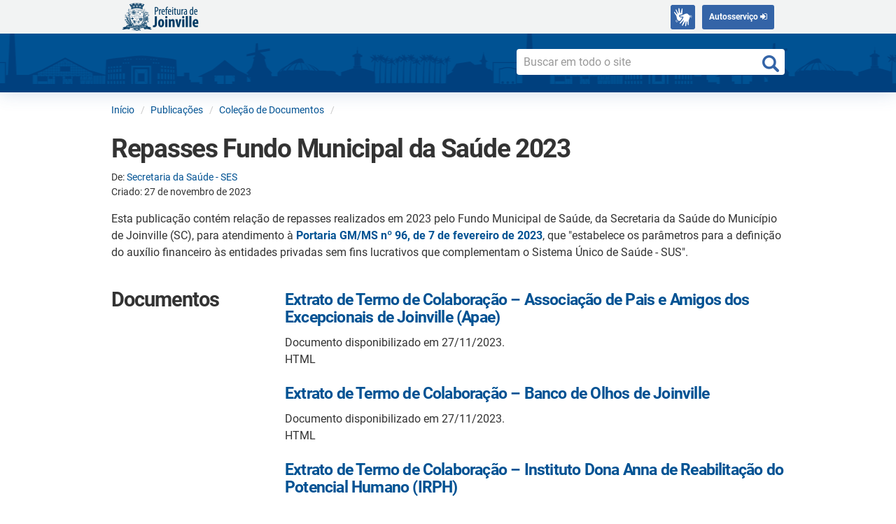

--- FILE ---
content_type: text/html; charset=UTF-8
request_url: https://www.joinville.sc.gov.br/publicacoes/repasses-fundo-municipal-da-saude-2023/
body_size: 11952
content:
<!DOCTYPE html>
<html dir="ltr" lang="pt-BR" prefix="og: https://ogp.me/ns#">
<head>
	<meta charset="utf-8">
	<meta http-equiv="X-UA-Compatible" content="IE=edge">
	<meta name="viewport" content="width=device-width, initial-scale=1">
	<!-- Bootstrap: The above 3 meta tags *must* come first in the head; any other head content must come *after* these tags -->

	<title>Repasses Fundo Municipal da Saúde 2023 - Prefeitura de Joinville</title>
	<style>img:is([sizes="auto" i], [sizes^="auto," i]) { contain-intrinsic-size: 3000px 1500px }</style>
	
		<!-- All in One SEO 4.8.8 - aioseo.com -->
	<meta name="description" content="Esta publicação contém relação de repasses realizados em 2023 pelo Fundo Municipal de Saúde, da Secretaria da Saúde do Município de Joinville (SC), para atendimento à Portaria GM/MS nº 96, de 7 de fevereiro de 2023, que &quot;estabelece os parâmetros para a definição do auxílio financeiro às entidades privadas sem fins lucrativos que complementam o Sistema Único de Saúde - SUS&quot;." />
	<meta name="robots" content="max-image-preview:large" />
	<link rel="canonical" href="https://www.joinville.sc.gov.br/publicacoes/repasses-fundo-municipal-da-saude-2023/" />
	<meta name="generator" content="All in One SEO (AIOSEO) 4.8.8" />
		<meta property="og:locale" content="pt_BR" />
		<meta property="og:site_name" content="Prefeitura de Joinville - Site oficial da Prefeitura de Joinville" />
		<meta property="og:type" content="article" />
		<meta property="og:title" content="Repasses Fundo Municipal da Saúde 2023 - Prefeitura de Joinville" />
		<meta property="og:description" content="Esta publicação contém relação de repasses realizados em 2023 pelo Fundo Municipal de Saúde, da Secretaria da Saúde do Município de Joinville (SC), para atendimento à Portaria GM/MS nº 96, de 7 de fevereiro de 2023, que &quot;estabelece os parâmetros para a definição do auxílio financeiro às entidades privadas sem fins lucrativos que complementam o Sistema Único de Saúde - SUS&quot;." />
		<meta property="og:url" content="https://www.joinville.sc.gov.br/publicacoes/repasses-fundo-municipal-da-saude-2023/" />
		<meta property="article:published_time" content="2023-11-27T19:08:22+00:00" />
		<meta property="article:modified_time" content="2023-11-27T19:08:22+00:00" />
		<meta name="twitter:card" content="summary" />
		<meta name="twitter:title" content="Repasses Fundo Municipal da Saúde 2023 - Prefeitura de Joinville" />
		<meta name="twitter:description" content="Esta publicação contém relação de repasses realizados em 2023 pelo Fundo Municipal de Saúde, da Secretaria da Saúde do Município de Joinville (SC), para atendimento à Portaria GM/MS nº 96, de 7 de fevereiro de 2023, que &quot;estabelece os parâmetros para a definição do auxílio financeiro às entidades privadas sem fins lucrativos que complementam o Sistema Único de Saúde - SUS&quot;." />
		<script type="application/ld+json" class="aioseo-schema">
			{"@context":"https:\/\/schema.org","@graph":[{"@type":"BreadcrumbList","@id":"https:\/\/www.joinville.sc.gov.br\/publicacoes\/repasses-fundo-municipal-da-saude-2023\/#breadcrumblist","itemListElement":[{"@type":"ListItem","@id":"https:\/\/www.joinville.sc.gov.br#listItem","position":1,"name":"Home","item":"https:\/\/www.joinville.sc.gov.br","nextItem":{"@type":"ListItem","@id":"https:\/\/www.joinville.sc.gov.br\/publicacoes\/#listItem","name":"Publica\u00e7\u00f5es"}},{"@type":"ListItem","@id":"https:\/\/www.joinville.sc.gov.br\/publicacoes\/#listItem","position":2,"name":"Publica\u00e7\u00f5es","item":"https:\/\/www.joinville.sc.gov.br\/publicacoes\/","nextItem":{"@type":"ListItem","@id":"https:\/\/www.joinville.sc.gov.br\/tag-tipo-publicacao\/colecao-de-documentos\/#listItem","name":"Cole\u00e7\u00e3o de Documentos"},"previousItem":{"@type":"ListItem","@id":"https:\/\/www.joinville.sc.gov.br#listItem","name":"Home"}},{"@type":"ListItem","@id":"https:\/\/www.joinville.sc.gov.br\/tag-tipo-publicacao\/colecao-de-documentos\/#listItem","position":3,"name":"Cole\u00e7\u00e3o de Documentos","item":"https:\/\/www.joinville.sc.gov.br\/tag-tipo-publicacao\/colecao-de-documentos\/","nextItem":{"@type":"ListItem","@id":"https:\/\/www.joinville.sc.gov.br\/publicacoes\/repasses-fundo-municipal-da-saude-2023\/#listItem","name":"Repasses Fundo Municipal da Sa\u00fade 2023"},"previousItem":{"@type":"ListItem","@id":"https:\/\/www.joinville.sc.gov.br\/publicacoes\/#listItem","name":"Publica\u00e7\u00f5es"}},{"@type":"ListItem","@id":"https:\/\/www.joinville.sc.gov.br\/publicacoes\/repasses-fundo-municipal-da-saude-2023\/#listItem","position":4,"name":"Repasses Fundo Municipal da Sa\u00fade 2023","previousItem":{"@type":"ListItem","@id":"https:\/\/www.joinville.sc.gov.br\/tag-tipo-publicacao\/colecao-de-documentos\/#listItem","name":"Cole\u00e7\u00e3o de Documentos"}}]},{"@type":"Organization","@id":"https:\/\/www.joinville.sc.gov.br\/#organization","name":"Prefeitura de Joinville","description":"Site oficial da Prefeitura de Joinville","url":"https:\/\/www.joinville.sc.gov.br\/","telephone":"+554734313233","logo":{"@type":"ImageObject","url":"https:\/\/www.joinville.sc.gov.br\/wp-content\/themes\/pyli\/img\/logoFooterPMJ-blue.png","@id":"https:\/\/www.joinville.sc.gov.br\/publicacoes\/repasses-fundo-municipal-da-saude-2023\/#organizationLogo"},"image":{"@id":"https:\/\/www.joinville.sc.gov.br\/publicacoes\/repasses-fundo-municipal-da-saude-2023\/#organizationLogo"}},{"@type":"WebPage","@id":"https:\/\/www.joinville.sc.gov.br\/publicacoes\/repasses-fundo-municipal-da-saude-2023\/#webpage","url":"https:\/\/www.joinville.sc.gov.br\/publicacoes\/repasses-fundo-municipal-da-saude-2023\/","name":"Repasses Fundo Municipal da Sa\u00fade 2023 - Prefeitura de Joinville","description":"Esta publica\u00e7\u00e3o cont\u00e9m rela\u00e7\u00e3o de repasses realizados em 2023 pelo Fundo Municipal de Sa\u00fade, da Secretaria da Sa\u00fade do Munic\u00edpio de Joinville (SC), para atendimento \u00e0 Portaria GM\/MS n\u00ba 96, de 7 de fevereiro de 2023, que \"estabelece os par\u00e2metros para a defini\u00e7\u00e3o do aux\u00edlio financeiro \u00e0s entidades privadas sem fins lucrativos que complementam o Sistema \u00danico de Sa\u00fade - SUS\".","inLanguage":"pt-BR","isPartOf":{"@id":"https:\/\/www.joinville.sc.gov.br\/#website"},"breadcrumb":{"@id":"https:\/\/www.joinville.sc.gov.br\/publicacoes\/repasses-fundo-municipal-da-saude-2023\/#breadcrumblist"},"datePublished":"2023-11-27T16:08:22-03:00","dateModified":"2023-11-27T16:08:22-03:00"},{"@type":"WebSite","@id":"https:\/\/www.joinville.sc.gov.br\/#website","url":"https:\/\/www.joinville.sc.gov.br\/","name":"Prefeitura de Joinville","description":"Site oficial da Prefeitura de Joinville","inLanguage":"pt-BR","publisher":{"@id":"https:\/\/www.joinville.sc.gov.br\/#organization"}}]}
		</script>
		<!-- All in One SEO -->

<link rel='dns-prefetch' href='//ajax.googleapis.com' />
<script type="text/javascript">
/* <![CDATA[ */
window._wpemojiSettings = {"baseUrl":"https:\/\/s.w.org\/images\/core\/emoji\/16.0.1\/72x72\/","ext":".png","svgUrl":"https:\/\/s.w.org\/images\/core\/emoji\/16.0.1\/svg\/","svgExt":".svg","source":{"concatemoji":"https:\/\/www.joinville.sc.gov.br\/wp-includes\/js\/wp-emoji-release.min.js?ver=6.8.3"}};
/*! This file is auto-generated */
!function(s,n){var o,i,e;function c(e){try{var t={supportTests:e,timestamp:(new Date).valueOf()};sessionStorage.setItem(o,JSON.stringify(t))}catch(e){}}function p(e,t,n){e.clearRect(0,0,e.canvas.width,e.canvas.height),e.fillText(t,0,0);var t=new Uint32Array(e.getImageData(0,0,e.canvas.width,e.canvas.height).data),a=(e.clearRect(0,0,e.canvas.width,e.canvas.height),e.fillText(n,0,0),new Uint32Array(e.getImageData(0,0,e.canvas.width,e.canvas.height).data));return t.every(function(e,t){return e===a[t]})}function u(e,t){e.clearRect(0,0,e.canvas.width,e.canvas.height),e.fillText(t,0,0);for(var n=e.getImageData(16,16,1,1),a=0;a<n.data.length;a++)if(0!==n.data[a])return!1;return!0}function f(e,t,n,a){switch(t){case"flag":return n(e,"\ud83c\udff3\ufe0f\u200d\u26a7\ufe0f","\ud83c\udff3\ufe0f\u200b\u26a7\ufe0f")?!1:!n(e,"\ud83c\udde8\ud83c\uddf6","\ud83c\udde8\u200b\ud83c\uddf6")&&!n(e,"\ud83c\udff4\udb40\udc67\udb40\udc62\udb40\udc65\udb40\udc6e\udb40\udc67\udb40\udc7f","\ud83c\udff4\u200b\udb40\udc67\u200b\udb40\udc62\u200b\udb40\udc65\u200b\udb40\udc6e\u200b\udb40\udc67\u200b\udb40\udc7f");case"emoji":return!a(e,"\ud83e\udedf")}return!1}function g(e,t,n,a){var r="undefined"!=typeof WorkerGlobalScope&&self instanceof WorkerGlobalScope?new OffscreenCanvas(300,150):s.createElement("canvas"),o=r.getContext("2d",{willReadFrequently:!0}),i=(o.textBaseline="top",o.font="600 32px Arial",{});return e.forEach(function(e){i[e]=t(o,e,n,a)}),i}function t(e){var t=s.createElement("script");t.src=e,t.defer=!0,s.head.appendChild(t)}"undefined"!=typeof Promise&&(o="wpEmojiSettingsSupports",i=["flag","emoji"],n.supports={everything:!0,everythingExceptFlag:!0},e=new Promise(function(e){s.addEventListener("DOMContentLoaded",e,{once:!0})}),new Promise(function(t){var n=function(){try{var e=JSON.parse(sessionStorage.getItem(o));if("object"==typeof e&&"number"==typeof e.timestamp&&(new Date).valueOf()<e.timestamp+604800&&"object"==typeof e.supportTests)return e.supportTests}catch(e){}return null}();if(!n){if("undefined"!=typeof Worker&&"undefined"!=typeof OffscreenCanvas&&"undefined"!=typeof URL&&URL.createObjectURL&&"undefined"!=typeof Blob)try{var e="postMessage("+g.toString()+"("+[JSON.stringify(i),f.toString(),p.toString(),u.toString()].join(",")+"));",a=new Blob([e],{type:"text/javascript"}),r=new Worker(URL.createObjectURL(a),{name:"wpTestEmojiSupports"});return void(r.onmessage=function(e){c(n=e.data),r.terminate(),t(n)})}catch(e){}c(n=g(i,f,p,u))}t(n)}).then(function(e){for(var t in e)n.supports[t]=e[t],n.supports.everything=n.supports.everything&&n.supports[t],"flag"!==t&&(n.supports.everythingExceptFlag=n.supports.everythingExceptFlag&&n.supports[t]);n.supports.everythingExceptFlag=n.supports.everythingExceptFlag&&!n.supports.flag,n.DOMReady=!1,n.readyCallback=function(){n.DOMReady=!0}}).then(function(){return e}).then(function(){var e;n.supports.everything||(n.readyCallback(),(e=n.source||{}).concatemoji?t(e.concatemoji):e.wpemoji&&e.twemoji&&(t(e.twemoji),t(e.wpemoji)))}))}((window,document),window._wpemojiSettings);
/* ]]> */
</script>
<link rel='stylesheet' id='emwi-css-css' href='https://www.joinville.sc.gov.br/wp-content/plugins/external-media-without-import/external-media-without-import.css?ver=6.8.3' type='text/css' media='all' />
<style id='wp-emoji-styles-inline-css' type='text/css'>

	img.wp-smiley, img.emoji {
		display: inline !important;
		border: none !important;
		box-shadow: none !important;
		height: 1em !important;
		width: 1em !important;
		margin: 0 0.07em !important;
		vertical-align: -0.1em !important;
		background: none !important;
		padding: 0 !important;
	}
</style>
<link rel='stylesheet' id='wp-block-library-css' href='https://www.joinville.sc.gov.br/wp-includes/css/dist/block-library/style.min.css?ver=6.8.3' type='text/css' media='all' />
<style id='classic-theme-styles-inline-css' type='text/css'>
/*! This file is auto-generated */
.wp-block-button__link{color:#fff;background-color:#32373c;border-radius:9999px;box-shadow:none;text-decoration:none;padding:calc(.667em + 2px) calc(1.333em + 2px);font-size:1.125em}.wp-block-file__button{background:#32373c;color:#fff;text-decoration:none}
</style>
<style id='global-styles-inline-css' type='text/css'>
:root{--wp--preset--aspect-ratio--square: 1;--wp--preset--aspect-ratio--4-3: 4/3;--wp--preset--aspect-ratio--3-4: 3/4;--wp--preset--aspect-ratio--3-2: 3/2;--wp--preset--aspect-ratio--2-3: 2/3;--wp--preset--aspect-ratio--16-9: 16/9;--wp--preset--aspect-ratio--9-16: 9/16;--wp--preset--color--black: #000000;--wp--preset--color--cyan-bluish-gray: #abb8c3;--wp--preset--color--white: #ffffff;--wp--preset--color--pale-pink: #f78da7;--wp--preset--color--vivid-red: #cf2e2e;--wp--preset--color--luminous-vivid-orange: #ff6900;--wp--preset--color--luminous-vivid-amber: #fcb900;--wp--preset--color--light-green-cyan: #7bdcb5;--wp--preset--color--vivid-green-cyan: #00d084;--wp--preset--color--pale-cyan-blue: #8ed1fc;--wp--preset--color--vivid-cyan-blue: #0693e3;--wp--preset--color--vivid-purple: #9b51e0;--wp--preset--gradient--vivid-cyan-blue-to-vivid-purple: linear-gradient(135deg,rgba(6,147,227,1) 0%,rgb(155,81,224) 100%);--wp--preset--gradient--light-green-cyan-to-vivid-green-cyan: linear-gradient(135deg,rgb(122,220,180) 0%,rgb(0,208,130) 100%);--wp--preset--gradient--luminous-vivid-amber-to-luminous-vivid-orange: linear-gradient(135deg,rgba(252,185,0,1) 0%,rgba(255,105,0,1) 100%);--wp--preset--gradient--luminous-vivid-orange-to-vivid-red: linear-gradient(135deg,rgba(255,105,0,1) 0%,rgb(207,46,46) 100%);--wp--preset--gradient--very-light-gray-to-cyan-bluish-gray: linear-gradient(135deg,rgb(238,238,238) 0%,rgb(169,184,195) 100%);--wp--preset--gradient--cool-to-warm-spectrum: linear-gradient(135deg,rgb(74,234,220) 0%,rgb(151,120,209) 20%,rgb(207,42,186) 40%,rgb(238,44,130) 60%,rgb(251,105,98) 80%,rgb(254,248,76) 100%);--wp--preset--gradient--blush-light-purple: linear-gradient(135deg,rgb(255,206,236) 0%,rgb(152,150,240) 100%);--wp--preset--gradient--blush-bordeaux: linear-gradient(135deg,rgb(254,205,165) 0%,rgb(254,45,45) 50%,rgb(107,0,62) 100%);--wp--preset--gradient--luminous-dusk: linear-gradient(135deg,rgb(255,203,112) 0%,rgb(199,81,192) 50%,rgb(65,88,208) 100%);--wp--preset--gradient--pale-ocean: linear-gradient(135deg,rgb(255,245,203) 0%,rgb(182,227,212) 50%,rgb(51,167,181) 100%);--wp--preset--gradient--electric-grass: linear-gradient(135deg,rgb(202,248,128) 0%,rgb(113,206,126) 100%);--wp--preset--gradient--midnight: linear-gradient(135deg,rgb(2,3,129) 0%,rgb(40,116,252) 100%);--wp--preset--font-size--small: 13px;--wp--preset--font-size--medium: 20px;--wp--preset--font-size--large: 36px;--wp--preset--font-size--x-large: 42px;--wp--preset--spacing--20: 0.44rem;--wp--preset--spacing--30: 0.67rem;--wp--preset--spacing--40: 1rem;--wp--preset--spacing--50: 1.5rem;--wp--preset--spacing--60: 2.25rem;--wp--preset--spacing--70: 3.38rem;--wp--preset--spacing--80: 5.06rem;--wp--preset--shadow--natural: 6px 6px 9px rgba(0, 0, 0, 0.2);--wp--preset--shadow--deep: 12px 12px 50px rgba(0, 0, 0, 0.4);--wp--preset--shadow--sharp: 6px 6px 0px rgba(0, 0, 0, 0.2);--wp--preset--shadow--outlined: 6px 6px 0px -3px rgba(255, 255, 255, 1), 6px 6px rgba(0, 0, 0, 1);--wp--preset--shadow--crisp: 6px 6px 0px rgba(0, 0, 0, 1);}:where(.is-layout-flex){gap: 0.5em;}:where(.is-layout-grid){gap: 0.5em;}body .is-layout-flex{display: flex;}.is-layout-flex{flex-wrap: wrap;align-items: center;}.is-layout-flex > :is(*, div){margin: 0;}body .is-layout-grid{display: grid;}.is-layout-grid > :is(*, div){margin: 0;}:where(.wp-block-columns.is-layout-flex){gap: 2em;}:where(.wp-block-columns.is-layout-grid){gap: 2em;}:where(.wp-block-post-template.is-layout-flex){gap: 1.25em;}:where(.wp-block-post-template.is-layout-grid){gap: 1.25em;}.has-black-color{color: var(--wp--preset--color--black) !important;}.has-cyan-bluish-gray-color{color: var(--wp--preset--color--cyan-bluish-gray) !important;}.has-white-color{color: var(--wp--preset--color--white) !important;}.has-pale-pink-color{color: var(--wp--preset--color--pale-pink) !important;}.has-vivid-red-color{color: var(--wp--preset--color--vivid-red) !important;}.has-luminous-vivid-orange-color{color: var(--wp--preset--color--luminous-vivid-orange) !important;}.has-luminous-vivid-amber-color{color: var(--wp--preset--color--luminous-vivid-amber) !important;}.has-light-green-cyan-color{color: var(--wp--preset--color--light-green-cyan) !important;}.has-vivid-green-cyan-color{color: var(--wp--preset--color--vivid-green-cyan) !important;}.has-pale-cyan-blue-color{color: var(--wp--preset--color--pale-cyan-blue) !important;}.has-vivid-cyan-blue-color{color: var(--wp--preset--color--vivid-cyan-blue) !important;}.has-vivid-purple-color{color: var(--wp--preset--color--vivid-purple) !important;}.has-black-background-color{background-color: var(--wp--preset--color--black) !important;}.has-cyan-bluish-gray-background-color{background-color: var(--wp--preset--color--cyan-bluish-gray) !important;}.has-white-background-color{background-color: var(--wp--preset--color--white) !important;}.has-pale-pink-background-color{background-color: var(--wp--preset--color--pale-pink) !important;}.has-vivid-red-background-color{background-color: var(--wp--preset--color--vivid-red) !important;}.has-luminous-vivid-orange-background-color{background-color: var(--wp--preset--color--luminous-vivid-orange) !important;}.has-luminous-vivid-amber-background-color{background-color: var(--wp--preset--color--luminous-vivid-amber) !important;}.has-light-green-cyan-background-color{background-color: var(--wp--preset--color--light-green-cyan) !important;}.has-vivid-green-cyan-background-color{background-color: var(--wp--preset--color--vivid-green-cyan) !important;}.has-pale-cyan-blue-background-color{background-color: var(--wp--preset--color--pale-cyan-blue) !important;}.has-vivid-cyan-blue-background-color{background-color: var(--wp--preset--color--vivid-cyan-blue) !important;}.has-vivid-purple-background-color{background-color: var(--wp--preset--color--vivid-purple) !important;}.has-black-border-color{border-color: var(--wp--preset--color--black) !important;}.has-cyan-bluish-gray-border-color{border-color: var(--wp--preset--color--cyan-bluish-gray) !important;}.has-white-border-color{border-color: var(--wp--preset--color--white) !important;}.has-pale-pink-border-color{border-color: var(--wp--preset--color--pale-pink) !important;}.has-vivid-red-border-color{border-color: var(--wp--preset--color--vivid-red) !important;}.has-luminous-vivid-orange-border-color{border-color: var(--wp--preset--color--luminous-vivid-orange) !important;}.has-luminous-vivid-amber-border-color{border-color: var(--wp--preset--color--luminous-vivid-amber) !important;}.has-light-green-cyan-border-color{border-color: var(--wp--preset--color--light-green-cyan) !important;}.has-vivid-green-cyan-border-color{border-color: var(--wp--preset--color--vivid-green-cyan) !important;}.has-pale-cyan-blue-border-color{border-color: var(--wp--preset--color--pale-cyan-blue) !important;}.has-vivid-cyan-blue-border-color{border-color: var(--wp--preset--color--vivid-cyan-blue) !important;}.has-vivid-purple-border-color{border-color: var(--wp--preset--color--vivid-purple) !important;}.has-vivid-cyan-blue-to-vivid-purple-gradient-background{background: var(--wp--preset--gradient--vivid-cyan-blue-to-vivid-purple) !important;}.has-light-green-cyan-to-vivid-green-cyan-gradient-background{background: var(--wp--preset--gradient--light-green-cyan-to-vivid-green-cyan) !important;}.has-luminous-vivid-amber-to-luminous-vivid-orange-gradient-background{background: var(--wp--preset--gradient--luminous-vivid-amber-to-luminous-vivid-orange) !important;}.has-luminous-vivid-orange-to-vivid-red-gradient-background{background: var(--wp--preset--gradient--luminous-vivid-orange-to-vivid-red) !important;}.has-very-light-gray-to-cyan-bluish-gray-gradient-background{background: var(--wp--preset--gradient--very-light-gray-to-cyan-bluish-gray) !important;}.has-cool-to-warm-spectrum-gradient-background{background: var(--wp--preset--gradient--cool-to-warm-spectrum) !important;}.has-blush-light-purple-gradient-background{background: var(--wp--preset--gradient--blush-light-purple) !important;}.has-blush-bordeaux-gradient-background{background: var(--wp--preset--gradient--blush-bordeaux) !important;}.has-luminous-dusk-gradient-background{background: var(--wp--preset--gradient--luminous-dusk) !important;}.has-pale-ocean-gradient-background{background: var(--wp--preset--gradient--pale-ocean) !important;}.has-electric-grass-gradient-background{background: var(--wp--preset--gradient--electric-grass) !important;}.has-midnight-gradient-background{background: var(--wp--preset--gradient--midnight) !important;}.has-small-font-size{font-size: var(--wp--preset--font-size--small) !important;}.has-medium-font-size{font-size: var(--wp--preset--font-size--medium) !important;}.has-large-font-size{font-size: var(--wp--preset--font-size--large) !important;}.has-x-large-font-size{font-size: var(--wp--preset--font-size--x-large) !important;}
:where(.wp-block-post-template.is-layout-flex){gap: 1.25em;}:where(.wp-block-post-template.is-layout-grid){gap: 1.25em;}
:where(.wp-block-columns.is-layout-flex){gap: 2em;}:where(.wp-block-columns.is-layout-grid){gap: 2em;}
:root :where(.wp-block-pullquote){font-size: 1.5em;line-height: 1.6;}
</style>
<link rel='stylesheet' id='toc-screen-css' href='https://www.joinville.sc.gov.br/wp-content/plugins/table-of-contents-plus/screen.min.css?ver=2411.1' type='text/css' media='all' />
<style id='toc-screen-inline-css' type='text/css'>
div#toc_container {background: #ffffff;border: 1px solid #ffffff;}div#toc_container ul li {font-size: 100%;}
</style>
<link rel='stylesheet' id='pojo-a11y-css' href='https://www.joinville.sc.gov.br/wp-content/plugins/pojo-accessibility/modules/legacy/assets/css/style.min.css?ver=1.0.0' type='text/css' media='all' />
<link rel='stylesheet' id='underscores-style-css' href='https://www.joinville.sc.gov.br/wp-content/themes/pyli/style.css?ver=1.0.' type='text/css' media='all' />
<link rel='stylesheet' id='fontawesome-style-css' href='https://www.joinville.sc.gov.br/wp-content/themes/pyli/fonts/font-awesome-4.7.0/css/font-awesome.min.css?ver=6.8.3' type='text/css' media='all' />
<link rel='stylesheet' id='bootstrap-style-css' href='https://www.joinville.sc.gov.br/wp-content/themes/pyli/bootstrap/css/bootstrap.min.css?ver=6.8.3' type='text/css' media='all' />
<link rel='stylesheet' id='pyli-style-css' href='https://www.joinville.sc.gov.br/wp-content/themes/pyli/css/pyli_style.css?ver=1.0.14' type='text/css' media='all' />
<link rel='stylesheet' id='pyli-jquery-ui-style-css' href='https://ajax.googleapis.com/ajax/libs/jqueryui/1.11.4/themes/smoothness/jquery-ui.css?ver=6.8.3' type='text/css' media='all' />
<link rel='stylesheet' id='tablepress-default-css' href='https://www.joinville.sc.gov.br/wp-content/plugins/tablepress/css/build/default.css?ver=3.2.3' type='text/css' media='all' />
<style id='tablepress-default-inline-css' type='text/css'>
.tablepress thead th{background-color:#ddd}.tablepress-id-10 .row-3 .column-5{background-color:#ddd}.paging_simple .dt-paging-button.next:after,.paging_simple .dt-paging-button.previous:before{text-shadow:none}.dt-paging a{color:#005293!important;text-decoration:none}.dt-paging-button:after,.dt-paging-button:before{color:#005293!important}.disabled:before{color:#999!important}.dt-info{margin:10px 0 0}.dt-paging{margin:10px 0 0}.dt-container label input,.dt-container label select{-webkit-border-radius:5px;-moz-border-radius:5px;border-radius:5px;border:1px solid #ccc}.tablepress tbody td,.tablepress tfoot th{border-top:1px solid #eee}.tablepress .sorting:hover,.tablepress .sorting_asc,.tablepress .sorting_desc{color:#fff}
</style>
<!--n2css--><!--n2js--><script type="text/javascript" src="https://www.joinville.sc.gov.br/wp-includes/js/jquery/jquery.min.js?ver=3.7.1" id="jquery-core-js"></script>
<script type="text/javascript" src="https://www.joinville.sc.gov.br/wp-includes/js/jquery/jquery-migrate.min.js?ver=3.4.1" id="jquery-migrate-js"></script>
<script type="text/javascript" src="https://www.joinville.sc.gov.br/wp-content/plugins/external-media-without-import/external-media-without-import.js?ver=6.8.3" id="emwi-js-js"></script>
<meta name="generator" content="WordPress 6.8.3" />
<link rel='shortlink' href='https://www.joinville.sc.gov.br/?p=160696' />

		<script>
		(function(h,o,t,j,a,r){
			h.hj=h.hj||function(){(h.hj.q=h.hj.q||[]).push(arguments)};
			h._hjSettings={hjid:2198393,hjsv:5};
			a=o.getElementsByTagName('head')[0];
			r=o.createElement('script');r.async=1;
			r.src=t+h._hjSettings.hjid+j+h._hjSettings.hjsv;
			a.appendChild(r);
		})(window,document,'//static.hotjar.com/c/hotjar-','.js?sv=');
		</script>
		<style type="text/css">
#pojo-a11y-toolbar .pojo-a11y-toolbar-toggle a{ background-color: #ffffff;	color: #ffffff;}
#pojo-a11y-toolbar .pojo-a11y-toolbar-overlay, #pojo-a11y-toolbar .pojo-a11y-toolbar-overlay ul.pojo-a11y-toolbar-items.pojo-a11y-links{ border-color: #ffffff;}
body.pojo-a11y-focusable a:focus{ outline-style: solid !important;	outline-width: 1px !important;	outline-color: #FF0000 !important;}
#pojo-a11y-toolbar{ top: 100px !important;}
#pojo-a11y-toolbar .pojo-a11y-toolbar-overlay{ background-color: #ffffff;}
#pojo-a11y-toolbar .pojo-a11y-toolbar-overlay ul.pojo-a11y-toolbar-items li.pojo-a11y-toolbar-item a, #pojo-a11y-toolbar .pojo-a11y-toolbar-overlay p.pojo-a11y-toolbar-title{ color: #333333;}
#pojo-a11y-toolbar .pojo-a11y-toolbar-overlay ul.pojo-a11y-toolbar-items li.pojo-a11y-toolbar-item a.active{ background-color: #4054b2;	color: #ffffff;}
@media (max-width: 767px) { #pojo-a11y-toolbar { top: 50px !important; } }</style><link rel="icon" href="https://www.joinville.sc.gov.br/wp-content/uploads/2021/12/cropped-favicon-2-32x32.png" sizes="32x32" />
<link rel="icon" href="https://www.joinville.sc.gov.br/wp-content/uploads/2021/12/cropped-favicon-2-192x192.png" sizes="192x192" />
<link rel="apple-touch-icon" href="https://www.joinville.sc.gov.br/wp-content/uploads/2021/12/cropped-favicon-2-180x180.png" />
<meta name="msapplication-TileImage" content="https://www.joinville.sc.gov.br/wp-content/uploads/2021/12/cropped-favicon-2-270x270.png" />
		<style type="text/css" id="wp-custom-css">
			@media screen 
	and (max-width: 767px) {
		.pmj-news {
			padding-top: 200px !important;
		}
}

@media screen 
	and (max-width: 767px) 
	and (orientation: landscape){
		.pmj-news {
			padding-top: 250px !important;
		}
}
		</style>
		
	
	<!-- HTML5 shim and Respond.js for IE8 support of HTML5 elements and media queries -->
	<!-- WARNING: Respond.js doesn't work if you view the page via file:// -->
	<!--[if lt IE 9]>
		<script src="https://oss.maxcdn.com/html5shiv/3.7.2/html5shiv.min.js"></script>
		<script src="https://oss.maxcdn.com/respond/1.4.2/respond.min.js"></script>
	<![endif]-->

			<!-- Google tag (gtag.js) -->
		<script async src="https://www.googletagmanager.com/gtag/js?id=G-8DFQBLDQH9"></script>
		<script>
		window.dataLayer = window.dataLayer || [];
		function gtag(){dataLayer.push(arguments);}
		gtag('js', new Date());

		gtag('config', 'G-8DFQBLDQH9');
		</script>
	
	<!-- Settings for sharing into Facebook  -->
	<meta property="og:locale"    content="pt_BR">
	<meta property="og:site_name" content="Prefeitura de Joinville">
	<meta property="og:title"     content="Repasses Fundo Municipal da Saúde 2023 - Prefeitura de Joinville">
	<meta property="og:url"       content="https://www.joinville.sc.gov.br/publicacoes/repasses-fundo-municipal-da-saude-2023/">

		
				<meta property="og:description" content="Esta publicação contém relação de repasses realizados em 2023 pelo Fundo Municipal de Saúde, da Secretaria da Saúde do Município de Joinville (SC), para atendimento à Portaria GM/MS nº 96, de 7 de fevereiro de 2023, que &quot;estabelece os parâmetros para a definição do auxílio financeiro às entidades privadas sem fins lucrativos que complementam o Sistema Único de Saúde - SUS&quot;.">
		<meta property="og:type" content="article">

</head>

<body class="wp-singular publicacao-template-default single single-publicacao postid-160696 wp-theme-pyli pmj-env-prod"  id="topo">

<!--
Repassar para um arquivo js
-->




	<script>
		jQuery('document').ready(function($){


			var scrollpos = window.scrollY;
			var header = document.getElementById("pmj-header-menu");

			function add_class_on_scroll() {
				header.classList.add("boxMenu");
				//alert("adiciona");
			}

			function remove_class_on_scroll() {
				header.classList.remove("boxMenu");
				//alert("remove");
			}

			window.addEventListener('scroll', function() {

				scrollpos = window.scrollY;

				if(scrollpos > 30){
					add_class_on_scroll();
				}
				else {
					remove_class_on_scroll();
				}
			});


			function topFunction() {
			document.body.scrollTop = 0; // For Chrome, Safari and Opera
			document.documentElement.scrollTop = 0; // For IE and Firefox
			};
		});
	</script>
	<!-- Header do site -->
	<header class="pmj-header">
		<!-- Cor de fundo do Header -->
		<section id="pmj-header-menu">
			<div class="container">
				<div class="row">
					<div class="col-12 col-lg-12 col-md-12">
						<!-- Marca da PMJ -->
						<div class='pull-left'>
							<a href="https://www.joinville.sc.gov.br/" class="pmj-brand" rel="home" title="Ir para o início">
								<img src="/wp-content/themes/pyli/img/logoPMJ2x-blue.png" alt="Prefeitura de Joinville" class="pmj-brand-img"  height="42">
							</a>
						</div>
						<div class='pull-right'>
							<ul class='list-unstyled list-inline'>
																<li id="barra-brasil">
									<span id="brasil-vlibras">
										<a class="logo-vlibras btn-primary" id="logovlibras" href="#"></a>
										<span class="link-vlibras">
											<img src="//barra.brasil.gov.br/imagens/vlibras.gif" class="barralazy" data-src="//barra.brasil.gov.br/imagens/vlibras.gif" width="132" height="116">&nbsp;<br>O conteúdo desse portal pode ser acessível em Libras usando o <a href="http://www.vlibras.gov.br">VLibras</a>
										</span>
									</span>
								</li>
								<li><a href="https://accounts.joinville.sc.gov.br" class="btn-primary bt-autosservico">Autosserviço <i class="fa fa-sign-in"></i></a></li>
							</ul>
						</div>
					</div>
				</div>
			</div>
		</section>

		<!-- Jumbotron (barra azul) -->
		<section class="pmj-header-search-sm">
			<div class="container">
				<div class="row">
																<!-- Caixa de busca no Header -->
						<div class="col-sm-5 pull-right">
							<form class="pmj-search" role="search" method="get" action="/">
																	<input id="searchbox" name="s" type="text" class="form-control" placeholder="Buscar em todo o site">
																</form>
						</div>
									</div>
			</div>
		</section>
	</header>
	<!-- Breadcrumbs -->
	<div class="container breadcrumbs">
		<div class="row">
			<div class="col-sm-12">
				<nav>
					<ul class="breadcrumb pmj-breadcrumb">
						<!-- Breadcrumb NavXT 7.4.1 -->
<li class="home"><span property="itemListElement" typeof="ListItem"><a property="item" typeof="WebPage" title="Go to Prefeitura de Joinville." href="https://www.joinville.sc.gov.br" class="home"><span property="name">Início</span></a><meta property="position" content="1"></span></li>
<li class="archive post-publicacao-archive"><span property="itemListElement" typeof="ListItem"><a property="item" typeof="WebPage" title="Go to Publicações." href="https://www.joinville.sc.gov.br/publicacoes/" class="archive post-publicacao-archive"><span property="name">Publicações</span></a><meta property="position" content="2"></span></li>
<li class="taxonomy tag-tipo-publicacao"><span property="itemListElement" typeof="ListItem"><a property="item" typeof="WebPage" title="Go to the Coleção de Documentos Tipo de publicação archives." href="https://www.joinville.sc.gov.br/tag-tipo-publicacao/colecao-de-documentos/" class="taxonomy tag-tipo-publicacao"><span property="name">Coleção de Documentos</span></a><meta property="position" content="3"></span></li>
<li class="post post-publicacao current-item"> </li>
					</ul>
				</nav>
			</div>
		</div>
	</div>
	<!-- Conteúdo -->
		<main class="container">
	<!-- ======================================================== /header.php -->

			
				<div class="row">
	<div class="col-sm-12">
		<header class="entry-header">
			<h1>
								Repasses Fundo Municipal da Saúde 2023			</h1>
		</header>
	</div>
</div>

<div class="row">
	<div class="col-sm-12">
		<div class="pmj-summary">
			<p class="small">
				De: <a href='https://www.joinville.sc.gov.br/institucional/ses/'>Secretaria da Saúde - SES</a><br>

				Criado: 27 de novembro de 2023<br>

							</p>
			<p class="pmj-large">
				Esta publicação contém relação de repasses realizados em 2023 pelo Fundo Municipal de Saúde, da Secretaria da Saúde do Município de Joinville (SC), para atendimento à <strong><a href="https://www.in.gov.br/en/web/dou/-/portaria-gm/ms-n-96-de-7-de-fevereiro-de-2023-462992651" target="_blank" rel="noopener">Portaria GM/MS nº 96, de 7 de fevereiro de 2023</a></strong>, que "estabelece os parâmetros para a definição do auxílio financeiro às entidades privadas sem fins lucrativos que complementam o Sistema Único de Saúde - SUS".
			</p>
		</div>
	</div>
</div>


	<div class="row">
		<div class="col-sm-3">
			<h2>Documentos</h2>
		</div>
		<div class="col-sm-9">

											<h3>
					<a href="https://sei.joinville.sc.gov.br/sei/publicacoes/controlador_publicacoes.php?acao=publicacao_visualizar&#038;id_documento=10000020336554&#038;id_orgao_publicacao=0" target="_blanck">
						Extrato de Termo de Colaboração &#8211; Associação de Pais e Amigos dos Excepcionais de Joinville (Apae)					</a>
				</h3>
								<div class="pmj-publicacao-description">
					Documento disponibilizado em 27/11/2023.				</div>
								<p>
					HTML									</p>
											<h3>
					<a href="https://sei.joinville.sc.gov.br/sei/publicacoes/controlador_publicacoes.php?acao=publicacao_visualizar&#038;id_documento=10000020305709&#038;id_orgao_publicacao=0" target="_blanck">
						Extrato de Termo de Colaboração &#8211; Banco de Olhos de Joinville					</a>
				</h3>
								<div class="pmj-publicacao-description">
					Documento disponibilizado em 27/11/2023.				</div>
								<p>
					HTML									</p>
											<h3>
					<a href="https://sei.joinville.sc.gov.br/sei/publicacoes/controlador_publicacoes.php?acao=publicacao_visualizar&#038;id_documento=10000020336880&#038;id_orgao_publicacao=0" target="_blanck">
						Extrato de Termo de Colaboração &#8211; Instituto Dona Anna de Reabilitação do Potencial Humano (IRPH)					</a>
				</h3>
								<div class="pmj-publicacao-description">
					Documento disponibilizado em 27/11/2023.				</div>
								<p>
					HTML									</p>
											<h3>
					<a href="https://sei.joinville.sc.gov.br/sei/publicacoes/controlador_publicacoes.php?acao=publicacao_visualizar&#038;id_documento=10000020331768&#038;id_orgao_publicacao=0" target="_blanck">
						Extrato de Termo de Colaboração &#8211; Banco de Olhos de Joinville					</a>
				</h3>
								<div class="pmj-publicacao-description">
					Documento disponibilizado em 27/11/2023.				</div>
								<p>
					HTML									</p>
											<h3>
					<a href="https://sei.joinville.sc.gov.br/sei/publicacoes/controlador_publicacoes.php?acao=publicacao_visualizar&#038;id_documento=10000020338438&#038;id_orgao_publicacao=0" target="_blanck">
						Extrato de Termo de Colaboração &#8211; Associação dos Deficientes Físicos de Joinville (Adej)					</a>
				</h3>
								<div class="pmj-publicacao-description">
					Documento disponibilizado em 27/11/2023.				</div>
								<p>
					HTML									</p>
											<h3>
					<a href="https://sei.joinville.sc.gov.br/sei/publicacoes/controlador_publicacoes.php?acao=publicacao_visualizar&#038;id_documento=10000019975579&#038;id_orgao_publicacao=0" target="_blanck">
						Extrato de Termo Aditivo &#8211; Instituição Bethesda &#8211; Hospital Bethesda​					</a>
				</h3>
								<div class="pmj-publicacao-description">
					Documento disponibilizado em 27/11/2023.				</div>
								<p>
					HTML									</p>
											<h3>
					<a href="https://sei.joinville.sc.gov.br/sei/publicacoes/controlador_publicacoes.php?acao=publicacao_visualizar&#038;id_documento=10000020335980&#038;id_orgao_publicacao=0" target="_blanck">
						Extrato de Termo de Colaboração &#8211; Associação Corpo de Bombeiros Voluntários de Joinville					</a>
				</h3>
								<div class="pmj-publicacao-description">
					Documento disponibilizado em 27/11/2023.				</div>
								<p>
					HTML									</p>
					</div>
	</div>
	<div class="row">
<div class="col-sm-3">
<h2>Detalhes</h2>
</div>
<div class="col-sm-9">
<p>Documentos ordenados do mais recente (topo) para o mais antigo.</p>
<p>Para orientações, dúvidas, reclamações, sugestões ou elogios, faça contato com a <strong><a href="https://www.joinville.sc.gov.br/servicos/registrar-manifestacao-a-ouvidoria/" target="_blank" rel="noopener">nossa Ouvidoria</a></strong>.</p>
<p>Para Pedido de Informação segundo a <strong><a href="http://www.planalto.gov.br/ccivil_03/_ato2011-2014/2011/lei/l12527.htm" target="_blank" rel="noopener">Lei nº 12.527/2011</a></strong>, utilize <strong><a href="https://www.joinville.sc.gov.br/servicos/registrar-pedido-de-informacao/" target="_blank" rel="noopener">este serviço</a></strong>.</p>

</div>
</div>

<footer class="entry-footer">
	</footer><!-- .entry-footer -->

				
			



<!-- ======================================================== footer.php -->
		
	
	<!-- Feedback (comentários) -->
		</main>
	<!-- Footer -->
	<footer class="pmj-footer">
		<div class="pmj-footer-bg ">
			<div class="container col-sm-12 pmj-centralizadoContent">
				<div class="row">
										<div class="col-sm-8">
						<aside id="text-15" class="widget footer-widget widget_text">			<div class="textwidget"><div class="infoFooter col-sm-2"> <a href="/"><img itemprop="logoFooter" src="/wp-content/themes/pyli/img/logoFooterPMJ-blue.png" class="img-responsive"></a></div>
<div class="col-sm-10">
  <p class="smallFooter"><strong><span itemprop="organization">Prefeitura de Joinville</span></strong><br>
    <span itemscope="" itemtype="http://schema.org/PostalAddress"><span itemprop="streetAddress">Av. Hermann August Lepper, 10, Centro</span><br>
    <span itemprop="postalCode">89221-901</span> • <span itemprop="addressLocality">Joinville</span> • <span itemprop="addressRegion">SC - </span><span itemprop="telephone">(47) 3431-3233</span></span><br>
    <span class="pmj-share">
		<a href="https://www.facebook.com/prefeituradejoinvilleoficial"  target="_blank" title="Acessar Facebook da Prefeitura de Joinville"><img src="https://www.joinville.sc.gov.br/wp-content/uploads/2021/12/face-icon.png" alt="" height="25"/></a>
		
		<a href="https://www.instagram.com/prefeituradejoinvilleoficial" target="_blank" title="Acessar Instagram da Prefeitura de Joinville"><img src="https://www.joinville.sc.gov.br/wp-content/uploads/2021/12/insta-icon.png" alt="" height="25"/></a>
		
		
		<a href="https://www.youtube.com/prefeituradejoinvilleoficial" target="_blank" title="Acessar Youtube da Prefeitura de Joinville"><img src="https://www.joinville.sc.gov.br/wp-content/uploads/2021/12/youtube-icon.png" alt="" height="25"/></a>
		<!-- 
		<a href="https://twitter.com/prefeitura_jlle" target="_blank" title="Acessar Twitter da Prefeitura de Joinville"><img src="https://www.joinville.sc.gov.br/wp-content/uploads/2021/04/icon-twitter.gif" alt=""/></i></a>-->
	  
	  </span></p>
</div></div>
		</aside>					</div>

					
											<div class="col-sm-4">
							<aside id="text-16" class="widget footer-widget widget_text">			<div class="textwidget"><div clas="col-sm-4"><ul class="list-unstyled pmj-footerLinks">
<li><a href="/servicos/registrar-manifestacao-a-ouvidoria/">Relatar problema</a></li>
<li><a href="/servicos/">Serviços</a></li>
<li><a href="/institucional/">Unidades</a></li>
<li><a href="/publicacoes/">Publicações</a></li>
<li><a href="/eventos/">Eventos</a></li>
<li><a href="/termo-de-uso-e-politica-de-privacidade/">Termo de Uso e Política de Privacidade</a></li>
<li><a href="/mapa-do-site/">Mapa do site</a></li>
</ul></div>
</div>
		</aside>						</div>
									</div>
			</div>
		</div>
	</footer>

<script type="speculationrules">
{"prefetch":[{"source":"document","where":{"and":[{"href_matches":"\/*"},{"not":{"href_matches":["\/wp-*.php","\/wp-admin\/*","\/wp-content\/uploads\/*","\/wp-content\/*","\/wp-content\/plugins\/*","\/wp-content\/themes\/pyli\/*","\/*\\?(.+)"]}},{"not":{"selector_matches":"a[rel~=\"nofollow\"]"}},{"not":{"selector_matches":".no-prefetch, .no-prefetch a"}}]},"eagerness":"conservative"}]}
</script>
<script type="text/javascript" src="https://www.joinville.sc.gov.br/wp-content/plugins/table-of-contents-plus/front.min.js?ver=2411.1" id="toc-front-js"></script>
<script type="text/javascript" id="pojo-a11y-js-extra">
/* <![CDATA[ */
var PojoA11yOptions = {"focusable":"","remove_link_target":"","add_role_links":"","enable_save":"","save_expiration":""};
/* ]]> */
</script>
<script type="text/javascript" src="https://www.joinville.sc.gov.br/wp-content/plugins/pojo-accessibility/modules/legacy/assets/js/app.min.js?ver=1.0.0" id="pojo-a11y-js"></script>
<script type="text/javascript" src="https://www.joinville.sc.gov.br/wp-content/themes/pyli/js/navigation.js?ver=20120206" id="pyli-navigation-js"></script>
<script type="text/javascript" src="https://www.joinville.sc.gov.br/wp-content/themes/pyli/js/skip-link-focus-fix.js?ver=20130115" id="pyli-skip-link-focus-fix-js"></script>
<script type="text/javascript" src="https://www.joinville.sc.gov.br/wp-content/themes/pyli/bootstrap/js/bootstrap.min.js?ver=3.3.5" id="bootstrap-js-js"></script>
<script type="text/javascript" src="https://www.joinville.sc.gov.br/wp-includes/js/jquery/ui/core.min.js?ver=1.13.3" id="jquery-ui-core-js"></script>
<script type="text/javascript" src="https://www.joinville.sc.gov.br/wp-includes/js/jquery/ui/datepicker.min.js?ver=1.13.3" id="jquery-ui-datepicker-js"></script>
<script type="text/javascript" id="jquery-ui-datepicker-js-after">
/* <![CDATA[ */
jQuery(function(jQuery){jQuery.datepicker.setDefaults({"closeText":"Fechar","currentText":"Hoje","monthNames":["janeiro","fevereiro","mar\u00e7o","abril","maio","junho","julho","agosto","setembro","outubro","novembro","dezembro"],"monthNamesShort":["jan","fev","mar","abr","maio","jun","jul","ago","set","out","nov","dez"],"nextText":"Seguinte","prevText":"Anterior","dayNames":["domingo","segunda-feira","ter\u00e7a-feira","quarta-feira","quinta-feira","sexta-feira","s\u00e1bado"],"dayNamesShort":["dom","seg","ter","qua","qui","sex","s\u00e1b"],"dayNamesMin":["D","S","T","Q","Q","S","S"],"dateFormat":"d \\dd\\e MM \\dd\\e yy","firstDay":0,"isRTL":false});});
/* ]]> */
</script>
<script type="text/javascript" src="https://www.joinville.sc.gov.br/wp-content/themes/pyli/js/jquery-ui-datepicker-init.js?ver=1" id="pyli-jquery-ui-datepicker-init-js"></script>
<script type="text/javascript" src="https://www.joinville.sc.gov.br/wp-content/themes/pyli/js/accessibility-font-size.js?ver=1.0.0" id="pyli-accessibility-font-size-js"></script>
<script type="text/javascript" src="https://www.joinville.sc.gov.br/wp-content/themes/pyli/js/pmj-share.js?ver=1.0.2" id="pyli-pmj-share-js"></script>
<script type="text/javascript" src="https://www.joinville.sc.gov.br/wp-content/themes/pyli/js/ajax-search-preview.js?ver=1.0.2" id="pyli-ajax-search-preview-js"></script>
		<a id="pojo-a11y-skip-content" class="pojo-skip-link pojo-skip-content" tabindex="1" accesskey="s" href="#content">Skip to content</a>
				<nav id="pojo-a11y-toolbar" class="pojo-a11y-toolbar-right" role="navigation">
			<div class="pojo-a11y-toolbar-toggle">
				<a class="pojo-a11y-toolbar-link pojo-a11y-toolbar-toggle-link" href="javascript:void(0);" title="Acessibilidade" role="button">
					<span class="pojo-sr-only sr-only">Open toolbar</span>
					<svg xmlns="http://www.w3.org/2000/svg" viewBox="0 0 100 100" fill="currentColor" width="1em">
						<title>Acessibilidade</title>
						<g><path d="M60.4,78.9c-2.2,4.1-5.3,7.4-9.2,9.8c-4,2.4-8.3,3.6-13,3.6c-6.9,0-12.8-2.4-17.7-7.3c-4.9-4.9-7.3-10.8-7.3-17.7c0-5,1.4-9.5,4.1-13.7c2.7-4.2,6.4-7.2,10.9-9.2l-0.9-7.3c-6.3,2.3-11.4,6.2-15.3,11.8C7.9,54.4,6,60.6,6,67.3c0,5.8,1.4,11.2,4.3,16.1s6.8,8.8,11.7,11.7c4.9,2.9,10.3,4.3,16.1,4.3c7,0,13.3-2.1,18.9-6.2c5.7-4.1,9.6-9.5,11.7-16.2l-5.7-11.4C63.5,70.4,62.5,74.8,60.4,78.9z"/><path d="M93.8,71.3l-11.1,5.5L70,51.4c-0.6-1.3-1.7-2-3.2-2H41.3l-0.9-7.2h22.7v-7.2H39.6L37.5,19c2.5,0.3,4.8-0.5,6.7-2.3c1.9-1.8,2.9-4,2.9-6.6c0-2.5-0.9-4.6-2.6-6.3c-1.8-1.8-3.9-2.6-6.3-2.6c-2,0-3.8,0.6-5.4,1.8c-1.6,1.2-2.7,2.7-3.2,4.6c-0.3,1-0.4,1.8-0.3,2.3l5.4,43.5c0.1,0.9,0.5,1.6,1.2,2.3c0.7,0.6,1.5,0.9,2.4,0.9h26.4l13.4,26.7c0.6,1.3,1.7,2,3.2,2c0.6,0,1.1-0.1,1.6-0.4L97,77.7L93.8,71.3z"/></g>					</svg>
				</a>
			</div>
			<div class="pojo-a11y-toolbar-overlay">
				<div class="pojo-a11y-toolbar-inner">
					<p class="pojo-a11y-toolbar-title">Acessibilidade</p>

					<ul class="pojo-a11y-toolbar-items pojo-a11y-tools">
																			<li class="pojo-a11y-toolbar-item">
								<a href="#" class="pojo-a11y-toolbar-link pojo-a11y-btn-resize-font pojo-a11y-btn-resize-plus" data-action="resize-plus" data-action-group="resize" tabindex="-1" role="button">
									<span class="pojo-a11y-toolbar-icon"><svg version="1.1" xmlns="http://www.w3.org/2000/svg" width="1em" viewBox="0 0 448 448"><title>Aumentar texto</title><path fill="currentColor" d="M256 200v16c0 4.25-3.75 8-8 8h-56v56c0 4.25-3.75 8-8 8h-16c-4.25 0-8-3.75-8-8v-56h-56c-4.25 0-8-3.75-8-8v-16c0-4.25 3.75-8 8-8h56v-56c0-4.25 3.75-8 8-8h16c4.25 0 8 3.75 8 8v56h56c4.25 0 8 3.75 8 8zM288 208c0-61.75-50.25-112-112-112s-112 50.25-112 112 50.25 112 112 112 112-50.25 112-112zM416 416c0 17.75-14.25 32-32 32-8.5 0-16.75-3.5-22.5-9.5l-85.75-85.5c-29.25 20.25-64.25 31-99.75 31-97.25 0-176-78.75-176-176s78.75-176 176-176 176 78.75 176 176c0 35.5-10.75 70.5-31 99.75l85.75 85.75c5.75 5.75 9.25 14 9.25 22.5z"></path></svg></span><span class="pojo-a11y-toolbar-text">Aumentar texto</span>								</a>
							</li>

							<li class="pojo-a11y-toolbar-item">
								<a href="#" class="pojo-a11y-toolbar-link pojo-a11y-btn-resize-font pojo-a11y-btn-resize-minus" data-action="resize-minus" data-action-group="resize" tabindex="-1" role="button">
									<span class="pojo-a11y-toolbar-icon"><svg version="1.1" xmlns="http://www.w3.org/2000/svg" width="1em" viewBox="0 0 448 448"><title>Diminuir texto</title><path fill="currentColor" d="M256 200v16c0 4.25-3.75 8-8 8h-144c-4.25 0-8-3.75-8-8v-16c0-4.25 3.75-8 8-8h144c4.25 0 8 3.75 8 8zM288 208c0-61.75-50.25-112-112-112s-112 50.25-112 112 50.25 112 112 112 112-50.25 112-112zM416 416c0 17.75-14.25 32-32 32-8.5 0-16.75-3.5-22.5-9.5l-85.75-85.5c-29.25 20.25-64.25 31-99.75 31-97.25 0-176-78.75-176-176s78.75-176 176-176 176 78.75 176 176c0 35.5-10.75 70.5-31 99.75l85.75 85.75c5.75 5.75 9.25 14 9.25 22.5z"></path></svg></span><span class="pojo-a11y-toolbar-text">Diminuir texto</span>								</a>
							</li>
						
						
						
													<li class="pojo-a11y-toolbar-item">
								<a href="#" class="pojo-a11y-toolbar-link pojo-a11y-btn-background-group pojo-a11y-btn-negative-contrast" data-action="negative-contrast" data-action-group="schema" tabindex="-1" role="button">

									<span class="pojo-a11y-toolbar-icon"><svg version="1.1" xmlns="http://www.w3.org/2000/svg" width="1em" viewBox="0 0 448 448"><title>Constraste negativo</title><path fill="currentColor" d="M416 240c-23.75-36.75-56.25-68.25-95.25-88.25 10 17 15.25 36.5 15.25 56.25 0 61.75-50.25 112-112 112s-112-50.25-112-112c0-19.75 5.25-39.25 15.25-56.25-39 20-71.5 51.5-95.25 88.25 42.75 66 111.75 112 192 112s149.25-46 192-112zM236 144c0-6.5-5.5-12-12-12-41.75 0-76 34.25-76 76 0 6.5 5.5 12 12 12s12-5.5 12-12c0-28.5 23.5-52 52-52 6.5 0 12-5.5 12-12zM448 240c0 6.25-2 12-5 17.25-46 75.75-130.25 126.75-219 126.75s-173-51.25-219-126.75c-3-5.25-5-11-5-17.25s2-12 5-17.25c46-75.5 130.25-126.75 219-126.75s173 51.25 219 126.75c3 5.25 5 11 5 17.25z"></path></svg></span><span class="pojo-a11y-toolbar-text">Constraste negativo</span>								</a>
							</li>
						
						
						
																		<li class="pojo-a11y-toolbar-item">
							<a href="#" class="pojo-a11y-toolbar-link pojo-a11y-btn-reset" data-action="reset" tabindex="-1" role="button">
								<span class="pojo-a11y-toolbar-icon"><svg version="1.1" xmlns="http://www.w3.org/2000/svg" width="1em" viewBox="0 0 448 448"><title>Reset</title><path fill="currentColor" d="M384 224c0 105.75-86.25 192-192 192-57.25 0-111.25-25.25-147.75-69.25-2.5-3.25-2.25-8 0.5-10.75l34.25-34.5c1.75-1.5 4-2.25 6.25-2.25 2.25 0.25 4.5 1.25 5.75 3 24.5 31.75 61.25 49.75 101 49.75 70.5 0 128-57.5 128-128s-57.5-128-128-128c-32.75 0-63.75 12.5-87 34.25l34.25 34.5c4.75 4.5 6 11.5 3.5 17.25-2.5 6-8.25 10-14.75 10h-112c-8.75 0-16-7.25-16-16v-112c0-6.5 4-12.25 10-14.75 5.75-2.5 12.75-1.25 17.25 3.5l32.5 32.25c35.25-33.25 83-53 132.25-53 105.75 0 192 86.25 192 192z"></path></svg></span>
								<span class="pojo-a11y-toolbar-text">Reset</span>
							</a>
						</li>
					</ul>
									</div>
			</div>
		</nav>
		
</body>
</html>
